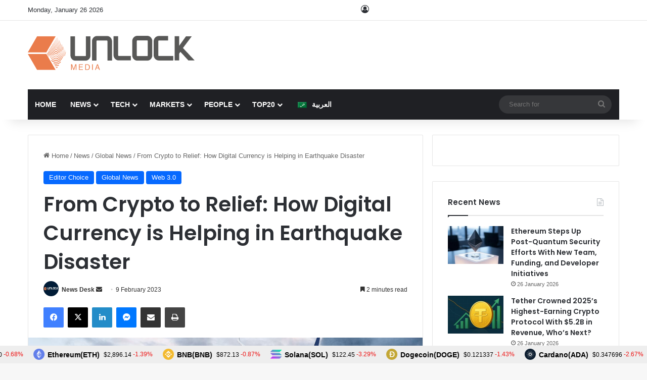

--- FILE ---
content_type: text/html; charset=utf-8
request_url: https://www.google.com/recaptcha/api2/anchor?ar=1&k=6Lexo0EcAAAAAGhgIluKcq3anzVxvppbPEHWlX_m&co=aHR0cHM6Ly93d3cudW5sb2NrLWJjLmNvbTo0NDM.&hl=en&v=PoyoqOPhxBO7pBk68S4YbpHZ&size=invisible&anchor-ms=20000&execute-ms=30000&cb=oheuziqjcx3t
body_size: 48669
content:
<!DOCTYPE HTML><html dir="ltr" lang="en"><head><meta http-equiv="Content-Type" content="text/html; charset=UTF-8">
<meta http-equiv="X-UA-Compatible" content="IE=edge">
<title>reCAPTCHA</title>
<style type="text/css">
/* cyrillic-ext */
@font-face {
  font-family: 'Roboto';
  font-style: normal;
  font-weight: 400;
  font-stretch: 100%;
  src: url(//fonts.gstatic.com/s/roboto/v48/KFO7CnqEu92Fr1ME7kSn66aGLdTylUAMa3GUBHMdazTgWw.woff2) format('woff2');
  unicode-range: U+0460-052F, U+1C80-1C8A, U+20B4, U+2DE0-2DFF, U+A640-A69F, U+FE2E-FE2F;
}
/* cyrillic */
@font-face {
  font-family: 'Roboto';
  font-style: normal;
  font-weight: 400;
  font-stretch: 100%;
  src: url(//fonts.gstatic.com/s/roboto/v48/KFO7CnqEu92Fr1ME7kSn66aGLdTylUAMa3iUBHMdazTgWw.woff2) format('woff2');
  unicode-range: U+0301, U+0400-045F, U+0490-0491, U+04B0-04B1, U+2116;
}
/* greek-ext */
@font-face {
  font-family: 'Roboto';
  font-style: normal;
  font-weight: 400;
  font-stretch: 100%;
  src: url(//fonts.gstatic.com/s/roboto/v48/KFO7CnqEu92Fr1ME7kSn66aGLdTylUAMa3CUBHMdazTgWw.woff2) format('woff2');
  unicode-range: U+1F00-1FFF;
}
/* greek */
@font-face {
  font-family: 'Roboto';
  font-style: normal;
  font-weight: 400;
  font-stretch: 100%;
  src: url(//fonts.gstatic.com/s/roboto/v48/KFO7CnqEu92Fr1ME7kSn66aGLdTylUAMa3-UBHMdazTgWw.woff2) format('woff2');
  unicode-range: U+0370-0377, U+037A-037F, U+0384-038A, U+038C, U+038E-03A1, U+03A3-03FF;
}
/* math */
@font-face {
  font-family: 'Roboto';
  font-style: normal;
  font-weight: 400;
  font-stretch: 100%;
  src: url(//fonts.gstatic.com/s/roboto/v48/KFO7CnqEu92Fr1ME7kSn66aGLdTylUAMawCUBHMdazTgWw.woff2) format('woff2');
  unicode-range: U+0302-0303, U+0305, U+0307-0308, U+0310, U+0312, U+0315, U+031A, U+0326-0327, U+032C, U+032F-0330, U+0332-0333, U+0338, U+033A, U+0346, U+034D, U+0391-03A1, U+03A3-03A9, U+03B1-03C9, U+03D1, U+03D5-03D6, U+03F0-03F1, U+03F4-03F5, U+2016-2017, U+2034-2038, U+203C, U+2040, U+2043, U+2047, U+2050, U+2057, U+205F, U+2070-2071, U+2074-208E, U+2090-209C, U+20D0-20DC, U+20E1, U+20E5-20EF, U+2100-2112, U+2114-2115, U+2117-2121, U+2123-214F, U+2190, U+2192, U+2194-21AE, U+21B0-21E5, U+21F1-21F2, U+21F4-2211, U+2213-2214, U+2216-22FF, U+2308-230B, U+2310, U+2319, U+231C-2321, U+2336-237A, U+237C, U+2395, U+239B-23B7, U+23D0, U+23DC-23E1, U+2474-2475, U+25AF, U+25B3, U+25B7, U+25BD, U+25C1, U+25CA, U+25CC, U+25FB, U+266D-266F, U+27C0-27FF, U+2900-2AFF, U+2B0E-2B11, U+2B30-2B4C, U+2BFE, U+3030, U+FF5B, U+FF5D, U+1D400-1D7FF, U+1EE00-1EEFF;
}
/* symbols */
@font-face {
  font-family: 'Roboto';
  font-style: normal;
  font-weight: 400;
  font-stretch: 100%;
  src: url(//fonts.gstatic.com/s/roboto/v48/KFO7CnqEu92Fr1ME7kSn66aGLdTylUAMaxKUBHMdazTgWw.woff2) format('woff2');
  unicode-range: U+0001-000C, U+000E-001F, U+007F-009F, U+20DD-20E0, U+20E2-20E4, U+2150-218F, U+2190, U+2192, U+2194-2199, U+21AF, U+21E6-21F0, U+21F3, U+2218-2219, U+2299, U+22C4-22C6, U+2300-243F, U+2440-244A, U+2460-24FF, U+25A0-27BF, U+2800-28FF, U+2921-2922, U+2981, U+29BF, U+29EB, U+2B00-2BFF, U+4DC0-4DFF, U+FFF9-FFFB, U+10140-1018E, U+10190-1019C, U+101A0, U+101D0-101FD, U+102E0-102FB, U+10E60-10E7E, U+1D2C0-1D2D3, U+1D2E0-1D37F, U+1F000-1F0FF, U+1F100-1F1AD, U+1F1E6-1F1FF, U+1F30D-1F30F, U+1F315, U+1F31C, U+1F31E, U+1F320-1F32C, U+1F336, U+1F378, U+1F37D, U+1F382, U+1F393-1F39F, U+1F3A7-1F3A8, U+1F3AC-1F3AF, U+1F3C2, U+1F3C4-1F3C6, U+1F3CA-1F3CE, U+1F3D4-1F3E0, U+1F3ED, U+1F3F1-1F3F3, U+1F3F5-1F3F7, U+1F408, U+1F415, U+1F41F, U+1F426, U+1F43F, U+1F441-1F442, U+1F444, U+1F446-1F449, U+1F44C-1F44E, U+1F453, U+1F46A, U+1F47D, U+1F4A3, U+1F4B0, U+1F4B3, U+1F4B9, U+1F4BB, U+1F4BF, U+1F4C8-1F4CB, U+1F4D6, U+1F4DA, U+1F4DF, U+1F4E3-1F4E6, U+1F4EA-1F4ED, U+1F4F7, U+1F4F9-1F4FB, U+1F4FD-1F4FE, U+1F503, U+1F507-1F50B, U+1F50D, U+1F512-1F513, U+1F53E-1F54A, U+1F54F-1F5FA, U+1F610, U+1F650-1F67F, U+1F687, U+1F68D, U+1F691, U+1F694, U+1F698, U+1F6AD, U+1F6B2, U+1F6B9-1F6BA, U+1F6BC, U+1F6C6-1F6CF, U+1F6D3-1F6D7, U+1F6E0-1F6EA, U+1F6F0-1F6F3, U+1F6F7-1F6FC, U+1F700-1F7FF, U+1F800-1F80B, U+1F810-1F847, U+1F850-1F859, U+1F860-1F887, U+1F890-1F8AD, U+1F8B0-1F8BB, U+1F8C0-1F8C1, U+1F900-1F90B, U+1F93B, U+1F946, U+1F984, U+1F996, U+1F9E9, U+1FA00-1FA6F, U+1FA70-1FA7C, U+1FA80-1FA89, U+1FA8F-1FAC6, U+1FACE-1FADC, U+1FADF-1FAE9, U+1FAF0-1FAF8, U+1FB00-1FBFF;
}
/* vietnamese */
@font-face {
  font-family: 'Roboto';
  font-style: normal;
  font-weight: 400;
  font-stretch: 100%;
  src: url(//fonts.gstatic.com/s/roboto/v48/KFO7CnqEu92Fr1ME7kSn66aGLdTylUAMa3OUBHMdazTgWw.woff2) format('woff2');
  unicode-range: U+0102-0103, U+0110-0111, U+0128-0129, U+0168-0169, U+01A0-01A1, U+01AF-01B0, U+0300-0301, U+0303-0304, U+0308-0309, U+0323, U+0329, U+1EA0-1EF9, U+20AB;
}
/* latin-ext */
@font-face {
  font-family: 'Roboto';
  font-style: normal;
  font-weight: 400;
  font-stretch: 100%;
  src: url(//fonts.gstatic.com/s/roboto/v48/KFO7CnqEu92Fr1ME7kSn66aGLdTylUAMa3KUBHMdazTgWw.woff2) format('woff2');
  unicode-range: U+0100-02BA, U+02BD-02C5, U+02C7-02CC, U+02CE-02D7, U+02DD-02FF, U+0304, U+0308, U+0329, U+1D00-1DBF, U+1E00-1E9F, U+1EF2-1EFF, U+2020, U+20A0-20AB, U+20AD-20C0, U+2113, U+2C60-2C7F, U+A720-A7FF;
}
/* latin */
@font-face {
  font-family: 'Roboto';
  font-style: normal;
  font-weight: 400;
  font-stretch: 100%;
  src: url(//fonts.gstatic.com/s/roboto/v48/KFO7CnqEu92Fr1ME7kSn66aGLdTylUAMa3yUBHMdazQ.woff2) format('woff2');
  unicode-range: U+0000-00FF, U+0131, U+0152-0153, U+02BB-02BC, U+02C6, U+02DA, U+02DC, U+0304, U+0308, U+0329, U+2000-206F, U+20AC, U+2122, U+2191, U+2193, U+2212, U+2215, U+FEFF, U+FFFD;
}
/* cyrillic-ext */
@font-face {
  font-family: 'Roboto';
  font-style: normal;
  font-weight: 500;
  font-stretch: 100%;
  src: url(//fonts.gstatic.com/s/roboto/v48/KFO7CnqEu92Fr1ME7kSn66aGLdTylUAMa3GUBHMdazTgWw.woff2) format('woff2');
  unicode-range: U+0460-052F, U+1C80-1C8A, U+20B4, U+2DE0-2DFF, U+A640-A69F, U+FE2E-FE2F;
}
/* cyrillic */
@font-face {
  font-family: 'Roboto';
  font-style: normal;
  font-weight: 500;
  font-stretch: 100%;
  src: url(//fonts.gstatic.com/s/roboto/v48/KFO7CnqEu92Fr1ME7kSn66aGLdTylUAMa3iUBHMdazTgWw.woff2) format('woff2');
  unicode-range: U+0301, U+0400-045F, U+0490-0491, U+04B0-04B1, U+2116;
}
/* greek-ext */
@font-face {
  font-family: 'Roboto';
  font-style: normal;
  font-weight: 500;
  font-stretch: 100%;
  src: url(//fonts.gstatic.com/s/roboto/v48/KFO7CnqEu92Fr1ME7kSn66aGLdTylUAMa3CUBHMdazTgWw.woff2) format('woff2');
  unicode-range: U+1F00-1FFF;
}
/* greek */
@font-face {
  font-family: 'Roboto';
  font-style: normal;
  font-weight: 500;
  font-stretch: 100%;
  src: url(//fonts.gstatic.com/s/roboto/v48/KFO7CnqEu92Fr1ME7kSn66aGLdTylUAMa3-UBHMdazTgWw.woff2) format('woff2');
  unicode-range: U+0370-0377, U+037A-037F, U+0384-038A, U+038C, U+038E-03A1, U+03A3-03FF;
}
/* math */
@font-face {
  font-family: 'Roboto';
  font-style: normal;
  font-weight: 500;
  font-stretch: 100%;
  src: url(//fonts.gstatic.com/s/roboto/v48/KFO7CnqEu92Fr1ME7kSn66aGLdTylUAMawCUBHMdazTgWw.woff2) format('woff2');
  unicode-range: U+0302-0303, U+0305, U+0307-0308, U+0310, U+0312, U+0315, U+031A, U+0326-0327, U+032C, U+032F-0330, U+0332-0333, U+0338, U+033A, U+0346, U+034D, U+0391-03A1, U+03A3-03A9, U+03B1-03C9, U+03D1, U+03D5-03D6, U+03F0-03F1, U+03F4-03F5, U+2016-2017, U+2034-2038, U+203C, U+2040, U+2043, U+2047, U+2050, U+2057, U+205F, U+2070-2071, U+2074-208E, U+2090-209C, U+20D0-20DC, U+20E1, U+20E5-20EF, U+2100-2112, U+2114-2115, U+2117-2121, U+2123-214F, U+2190, U+2192, U+2194-21AE, U+21B0-21E5, U+21F1-21F2, U+21F4-2211, U+2213-2214, U+2216-22FF, U+2308-230B, U+2310, U+2319, U+231C-2321, U+2336-237A, U+237C, U+2395, U+239B-23B7, U+23D0, U+23DC-23E1, U+2474-2475, U+25AF, U+25B3, U+25B7, U+25BD, U+25C1, U+25CA, U+25CC, U+25FB, U+266D-266F, U+27C0-27FF, U+2900-2AFF, U+2B0E-2B11, U+2B30-2B4C, U+2BFE, U+3030, U+FF5B, U+FF5D, U+1D400-1D7FF, U+1EE00-1EEFF;
}
/* symbols */
@font-face {
  font-family: 'Roboto';
  font-style: normal;
  font-weight: 500;
  font-stretch: 100%;
  src: url(//fonts.gstatic.com/s/roboto/v48/KFO7CnqEu92Fr1ME7kSn66aGLdTylUAMaxKUBHMdazTgWw.woff2) format('woff2');
  unicode-range: U+0001-000C, U+000E-001F, U+007F-009F, U+20DD-20E0, U+20E2-20E4, U+2150-218F, U+2190, U+2192, U+2194-2199, U+21AF, U+21E6-21F0, U+21F3, U+2218-2219, U+2299, U+22C4-22C6, U+2300-243F, U+2440-244A, U+2460-24FF, U+25A0-27BF, U+2800-28FF, U+2921-2922, U+2981, U+29BF, U+29EB, U+2B00-2BFF, U+4DC0-4DFF, U+FFF9-FFFB, U+10140-1018E, U+10190-1019C, U+101A0, U+101D0-101FD, U+102E0-102FB, U+10E60-10E7E, U+1D2C0-1D2D3, U+1D2E0-1D37F, U+1F000-1F0FF, U+1F100-1F1AD, U+1F1E6-1F1FF, U+1F30D-1F30F, U+1F315, U+1F31C, U+1F31E, U+1F320-1F32C, U+1F336, U+1F378, U+1F37D, U+1F382, U+1F393-1F39F, U+1F3A7-1F3A8, U+1F3AC-1F3AF, U+1F3C2, U+1F3C4-1F3C6, U+1F3CA-1F3CE, U+1F3D4-1F3E0, U+1F3ED, U+1F3F1-1F3F3, U+1F3F5-1F3F7, U+1F408, U+1F415, U+1F41F, U+1F426, U+1F43F, U+1F441-1F442, U+1F444, U+1F446-1F449, U+1F44C-1F44E, U+1F453, U+1F46A, U+1F47D, U+1F4A3, U+1F4B0, U+1F4B3, U+1F4B9, U+1F4BB, U+1F4BF, U+1F4C8-1F4CB, U+1F4D6, U+1F4DA, U+1F4DF, U+1F4E3-1F4E6, U+1F4EA-1F4ED, U+1F4F7, U+1F4F9-1F4FB, U+1F4FD-1F4FE, U+1F503, U+1F507-1F50B, U+1F50D, U+1F512-1F513, U+1F53E-1F54A, U+1F54F-1F5FA, U+1F610, U+1F650-1F67F, U+1F687, U+1F68D, U+1F691, U+1F694, U+1F698, U+1F6AD, U+1F6B2, U+1F6B9-1F6BA, U+1F6BC, U+1F6C6-1F6CF, U+1F6D3-1F6D7, U+1F6E0-1F6EA, U+1F6F0-1F6F3, U+1F6F7-1F6FC, U+1F700-1F7FF, U+1F800-1F80B, U+1F810-1F847, U+1F850-1F859, U+1F860-1F887, U+1F890-1F8AD, U+1F8B0-1F8BB, U+1F8C0-1F8C1, U+1F900-1F90B, U+1F93B, U+1F946, U+1F984, U+1F996, U+1F9E9, U+1FA00-1FA6F, U+1FA70-1FA7C, U+1FA80-1FA89, U+1FA8F-1FAC6, U+1FACE-1FADC, U+1FADF-1FAE9, U+1FAF0-1FAF8, U+1FB00-1FBFF;
}
/* vietnamese */
@font-face {
  font-family: 'Roboto';
  font-style: normal;
  font-weight: 500;
  font-stretch: 100%;
  src: url(//fonts.gstatic.com/s/roboto/v48/KFO7CnqEu92Fr1ME7kSn66aGLdTylUAMa3OUBHMdazTgWw.woff2) format('woff2');
  unicode-range: U+0102-0103, U+0110-0111, U+0128-0129, U+0168-0169, U+01A0-01A1, U+01AF-01B0, U+0300-0301, U+0303-0304, U+0308-0309, U+0323, U+0329, U+1EA0-1EF9, U+20AB;
}
/* latin-ext */
@font-face {
  font-family: 'Roboto';
  font-style: normal;
  font-weight: 500;
  font-stretch: 100%;
  src: url(//fonts.gstatic.com/s/roboto/v48/KFO7CnqEu92Fr1ME7kSn66aGLdTylUAMa3KUBHMdazTgWw.woff2) format('woff2');
  unicode-range: U+0100-02BA, U+02BD-02C5, U+02C7-02CC, U+02CE-02D7, U+02DD-02FF, U+0304, U+0308, U+0329, U+1D00-1DBF, U+1E00-1E9F, U+1EF2-1EFF, U+2020, U+20A0-20AB, U+20AD-20C0, U+2113, U+2C60-2C7F, U+A720-A7FF;
}
/* latin */
@font-face {
  font-family: 'Roboto';
  font-style: normal;
  font-weight: 500;
  font-stretch: 100%;
  src: url(//fonts.gstatic.com/s/roboto/v48/KFO7CnqEu92Fr1ME7kSn66aGLdTylUAMa3yUBHMdazQ.woff2) format('woff2');
  unicode-range: U+0000-00FF, U+0131, U+0152-0153, U+02BB-02BC, U+02C6, U+02DA, U+02DC, U+0304, U+0308, U+0329, U+2000-206F, U+20AC, U+2122, U+2191, U+2193, U+2212, U+2215, U+FEFF, U+FFFD;
}
/* cyrillic-ext */
@font-face {
  font-family: 'Roboto';
  font-style: normal;
  font-weight: 900;
  font-stretch: 100%;
  src: url(//fonts.gstatic.com/s/roboto/v48/KFO7CnqEu92Fr1ME7kSn66aGLdTylUAMa3GUBHMdazTgWw.woff2) format('woff2');
  unicode-range: U+0460-052F, U+1C80-1C8A, U+20B4, U+2DE0-2DFF, U+A640-A69F, U+FE2E-FE2F;
}
/* cyrillic */
@font-face {
  font-family: 'Roboto';
  font-style: normal;
  font-weight: 900;
  font-stretch: 100%;
  src: url(//fonts.gstatic.com/s/roboto/v48/KFO7CnqEu92Fr1ME7kSn66aGLdTylUAMa3iUBHMdazTgWw.woff2) format('woff2');
  unicode-range: U+0301, U+0400-045F, U+0490-0491, U+04B0-04B1, U+2116;
}
/* greek-ext */
@font-face {
  font-family: 'Roboto';
  font-style: normal;
  font-weight: 900;
  font-stretch: 100%;
  src: url(//fonts.gstatic.com/s/roboto/v48/KFO7CnqEu92Fr1ME7kSn66aGLdTylUAMa3CUBHMdazTgWw.woff2) format('woff2');
  unicode-range: U+1F00-1FFF;
}
/* greek */
@font-face {
  font-family: 'Roboto';
  font-style: normal;
  font-weight: 900;
  font-stretch: 100%;
  src: url(//fonts.gstatic.com/s/roboto/v48/KFO7CnqEu92Fr1ME7kSn66aGLdTylUAMa3-UBHMdazTgWw.woff2) format('woff2');
  unicode-range: U+0370-0377, U+037A-037F, U+0384-038A, U+038C, U+038E-03A1, U+03A3-03FF;
}
/* math */
@font-face {
  font-family: 'Roboto';
  font-style: normal;
  font-weight: 900;
  font-stretch: 100%;
  src: url(//fonts.gstatic.com/s/roboto/v48/KFO7CnqEu92Fr1ME7kSn66aGLdTylUAMawCUBHMdazTgWw.woff2) format('woff2');
  unicode-range: U+0302-0303, U+0305, U+0307-0308, U+0310, U+0312, U+0315, U+031A, U+0326-0327, U+032C, U+032F-0330, U+0332-0333, U+0338, U+033A, U+0346, U+034D, U+0391-03A1, U+03A3-03A9, U+03B1-03C9, U+03D1, U+03D5-03D6, U+03F0-03F1, U+03F4-03F5, U+2016-2017, U+2034-2038, U+203C, U+2040, U+2043, U+2047, U+2050, U+2057, U+205F, U+2070-2071, U+2074-208E, U+2090-209C, U+20D0-20DC, U+20E1, U+20E5-20EF, U+2100-2112, U+2114-2115, U+2117-2121, U+2123-214F, U+2190, U+2192, U+2194-21AE, U+21B0-21E5, U+21F1-21F2, U+21F4-2211, U+2213-2214, U+2216-22FF, U+2308-230B, U+2310, U+2319, U+231C-2321, U+2336-237A, U+237C, U+2395, U+239B-23B7, U+23D0, U+23DC-23E1, U+2474-2475, U+25AF, U+25B3, U+25B7, U+25BD, U+25C1, U+25CA, U+25CC, U+25FB, U+266D-266F, U+27C0-27FF, U+2900-2AFF, U+2B0E-2B11, U+2B30-2B4C, U+2BFE, U+3030, U+FF5B, U+FF5D, U+1D400-1D7FF, U+1EE00-1EEFF;
}
/* symbols */
@font-face {
  font-family: 'Roboto';
  font-style: normal;
  font-weight: 900;
  font-stretch: 100%;
  src: url(//fonts.gstatic.com/s/roboto/v48/KFO7CnqEu92Fr1ME7kSn66aGLdTylUAMaxKUBHMdazTgWw.woff2) format('woff2');
  unicode-range: U+0001-000C, U+000E-001F, U+007F-009F, U+20DD-20E0, U+20E2-20E4, U+2150-218F, U+2190, U+2192, U+2194-2199, U+21AF, U+21E6-21F0, U+21F3, U+2218-2219, U+2299, U+22C4-22C6, U+2300-243F, U+2440-244A, U+2460-24FF, U+25A0-27BF, U+2800-28FF, U+2921-2922, U+2981, U+29BF, U+29EB, U+2B00-2BFF, U+4DC0-4DFF, U+FFF9-FFFB, U+10140-1018E, U+10190-1019C, U+101A0, U+101D0-101FD, U+102E0-102FB, U+10E60-10E7E, U+1D2C0-1D2D3, U+1D2E0-1D37F, U+1F000-1F0FF, U+1F100-1F1AD, U+1F1E6-1F1FF, U+1F30D-1F30F, U+1F315, U+1F31C, U+1F31E, U+1F320-1F32C, U+1F336, U+1F378, U+1F37D, U+1F382, U+1F393-1F39F, U+1F3A7-1F3A8, U+1F3AC-1F3AF, U+1F3C2, U+1F3C4-1F3C6, U+1F3CA-1F3CE, U+1F3D4-1F3E0, U+1F3ED, U+1F3F1-1F3F3, U+1F3F5-1F3F7, U+1F408, U+1F415, U+1F41F, U+1F426, U+1F43F, U+1F441-1F442, U+1F444, U+1F446-1F449, U+1F44C-1F44E, U+1F453, U+1F46A, U+1F47D, U+1F4A3, U+1F4B0, U+1F4B3, U+1F4B9, U+1F4BB, U+1F4BF, U+1F4C8-1F4CB, U+1F4D6, U+1F4DA, U+1F4DF, U+1F4E3-1F4E6, U+1F4EA-1F4ED, U+1F4F7, U+1F4F9-1F4FB, U+1F4FD-1F4FE, U+1F503, U+1F507-1F50B, U+1F50D, U+1F512-1F513, U+1F53E-1F54A, U+1F54F-1F5FA, U+1F610, U+1F650-1F67F, U+1F687, U+1F68D, U+1F691, U+1F694, U+1F698, U+1F6AD, U+1F6B2, U+1F6B9-1F6BA, U+1F6BC, U+1F6C6-1F6CF, U+1F6D3-1F6D7, U+1F6E0-1F6EA, U+1F6F0-1F6F3, U+1F6F7-1F6FC, U+1F700-1F7FF, U+1F800-1F80B, U+1F810-1F847, U+1F850-1F859, U+1F860-1F887, U+1F890-1F8AD, U+1F8B0-1F8BB, U+1F8C0-1F8C1, U+1F900-1F90B, U+1F93B, U+1F946, U+1F984, U+1F996, U+1F9E9, U+1FA00-1FA6F, U+1FA70-1FA7C, U+1FA80-1FA89, U+1FA8F-1FAC6, U+1FACE-1FADC, U+1FADF-1FAE9, U+1FAF0-1FAF8, U+1FB00-1FBFF;
}
/* vietnamese */
@font-face {
  font-family: 'Roboto';
  font-style: normal;
  font-weight: 900;
  font-stretch: 100%;
  src: url(//fonts.gstatic.com/s/roboto/v48/KFO7CnqEu92Fr1ME7kSn66aGLdTylUAMa3OUBHMdazTgWw.woff2) format('woff2');
  unicode-range: U+0102-0103, U+0110-0111, U+0128-0129, U+0168-0169, U+01A0-01A1, U+01AF-01B0, U+0300-0301, U+0303-0304, U+0308-0309, U+0323, U+0329, U+1EA0-1EF9, U+20AB;
}
/* latin-ext */
@font-face {
  font-family: 'Roboto';
  font-style: normal;
  font-weight: 900;
  font-stretch: 100%;
  src: url(//fonts.gstatic.com/s/roboto/v48/KFO7CnqEu92Fr1ME7kSn66aGLdTylUAMa3KUBHMdazTgWw.woff2) format('woff2');
  unicode-range: U+0100-02BA, U+02BD-02C5, U+02C7-02CC, U+02CE-02D7, U+02DD-02FF, U+0304, U+0308, U+0329, U+1D00-1DBF, U+1E00-1E9F, U+1EF2-1EFF, U+2020, U+20A0-20AB, U+20AD-20C0, U+2113, U+2C60-2C7F, U+A720-A7FF;
}
/* latin */
@font-face {
  font-family: 'Roboto';
  font-style: normal;
  font-weight: 900;
  font-stretch: 100%;
  src: url(//fonts.gstatic.com/s/roboto/v48/KFO7CnqEu92Fr1ME7kSn66aGLdTylUAMa3yUBHMdazQ.woff2) format('woff2');
  unicode-range: U+0000-00FF, U+0131, U+0152-0153, U+02BB-02BC, U+02C6, U+02DA, U+02DC, U+0304, U+0308, U+0329, U+2000-206F, U+20AC, U+2122, U+2191, U+2193, U+2212, U+2215, U+FEFF, U+FFFD;
}

</style>
<link rel="stylesheet" type="text/css" href="https://www.gstatic.com/recaptcha/releases/PoyoqOPhxBO7pBk68S4YbpHZ/styles__ltr.css">
<script nonce="x1Zdu0paacZyvjV2LcFc9w" type="text/javascript">window['__recaptcha_api'] = 'https://www.google.com/recaptcha/api2/';</script>
<script type="text/javascript" src="https://www.gstatic.com/recaptcha/releases/PoyoqOPhxBO7pBk68S4YbpHZ/recaptcha__en.js" nonce="x1Zdu0paacZyvjV2LcFc9w">
      
    </script></head>
<body><div id="rc-anchor-alert" class="rc-anchor-alert"></div>
<input type="hidden" id="recaptcha-token" value="[base64]">
<script type="text/javascript" nonce="x1Zdu0paacZyvjV2LcFc9w">
      recaptcha.anchor.Main.init("[\x22ainput\x22,[\x22bgdata\x22,\x22\x22,\[base64]/[base64]/[base64]/[base64]/[base64]/[base64]/KGcoTywyNTMsTy5PKSxVRyhPLEMpKTpnKE8sMjUzLEMpLE8pKSxsKSksTykpfSxieT1mdW5jdGlvbihDLE8sdSxsKXtmb3IobD0odT1SKEMpLDApO08+MDtPLS0pbD1sPDw4fFooQyk7ZyhDLHUsbCl9LFVHPWZ1bmN0aW9uKEMsTyl7Qy5pLmxlbmd0aD4xMDQ/[base64]/[base64]/[base64]/[base64]/[base64]/[base64]/[base64]\\u003d\x22,\[base64]\\u003d\\u003d\x22,\x22wrN4H8Khwp/CrhMcXsO/w7EzwrjDnQbCmsOlF8KlE8OcE0/DsTjCssOKw7zCtBQwecOew5LCl8O2LU/DusOrwq8pwpjDlsOsOMOSw6jCmMKXwqXCrMOrw6TCq8OHXMOow6/[base64]/w63CkcOGwr1Nfn8Uw5srJhLDiVA1a3EUw7Ncw4cvDMK2MMKFL3jCvcKee8OVDMK5SmjDiXNFLRYzwr9MwqIFM0cuNF0Cw6vCisOHK8OAw67DjsOLfsKWwp7CiTwLeMK8wrQ6wpFsZnvDrWLCh8K/[base64]/CiMKOYnUCwqpzC8OrL20TDsKzM8O1w5LDt8Kmw4HCusOyF8KQYQJBw6jCgMKjw6hswqnDrXLCgsOuwqHCt1nCpi7DtFwIw6/Cr0V8w5nCsRzDqlJ7wqfDsVPDnMOYbV/CncO3wo5Za8K5HmArEsKUw759w53DtMKzw5jCgS4Rb8O0w7HDhcKJwqx3wqoxVMKFSVXDr1LDgsKXwp/Cv8KAwpZVwp3DsG/CsB7CmMK+w5BebnFIVWHCln7CuDnCscKpwr3DucORDsOaVMOzwpkqO8KLwoBPw7FlwpBjwqh6K8OOw5DCkjHCo8KXcWc/H8KFwobDmQdNwpNWccKTEsOLVSzCkVlMMEPCvx5/w4Y/e8KuA8Kow4zDqX3CoCjDpMKrTMO1wrDCtW3CkkzCoG7CtypKAsKMwr/CjBUFwqFPw5LCh0dQIXYqFDsBwpzDszXDr8OHWjLCqcOeSCZ8wqItwohKwp9wwpfDrEwZw4bDrgHCj8ObNFvCoCgTwqjChA0LJ1TCggEwYMO5QkbCkEwRw4rDusKTwrIDZWnCgUMbAMKwC8O/wrnDiBTCqG/Dr8O4VMK2w6TChcOrw5xvBQ/DkcKOWsKxw5RlNMONw54WwqrCi8K4KsKPw5U3w7Elb8OXTlDCo8O9wqVTw5zCmcKew6nDl8OMORXDjsKpBQvCtWzCg1bChMKSw7UyasOkVnhPIxl4N39rwoTClAc9w4HDi0zDqMO6wqsyw7/Cs1s5HC3CvWkqEWDDqBAVw7gpPT3Cg8ODwrvCjTp9w6tmw6bCg8KNw4fDtlfCssOkwo8twp7DuMOGSMKRFiM4w5puFcKYQ8K5awxlQMKcwr/[base64]/eMOdw4XDlxdWw601w5A1w45zwq10w6xQwo0/wqzChzXCpAPCsAbCqGFewrBRZMOuwoBoJQkHKRg0w7tVwrYzwoTCuXFtX8KQWcKyeMO3w4DDqiZGJcO9wpPCjsKKw7zCo8KFw43DlVR2wqYSDiPClsKNwrRvMcKST0NnwoI9acO0wrfCsX1TwofCqGLDuMO4w6wQDC/[base64]/DvsO+wr9vGMO6CHYMOcOJDFXDuE4Qa8ORDcKlwohBN8OSwpfCqjILGHUuw7oJwrvDv8O5wp/[base64]/w5Exw5xVwo3Cq8OjX8KERcO6UEsDwrTDrsK2w5TCncO/wp9Sw43CucO5ZQYEH8KwHMOvEWMCworDtcOXJMOFaRouw4fCnX7Co2JUD8K+dRxpwqbCr8Kuw4zDuBVbwrEJwoLDslLCug3ChMOkwrvCuShpZ8K5wqvCtQ/[base64]/ajfCjVNDTsK/wq3CiwTCuUBZRn3DssOLRnHCpibCgMOpEzANFmfDixfCl8KQXgXDtk/DosOVVsOEw4U5w7zDnMOOwq1+w6zDsy1GwrvCoDTCjgDDt8O4w6ooWQ7Cv8K6w7HCoRnCscKDLcObw4oPMsOwRHbCuMOXw4/Dq3zDphl/wrlRT1U4bhICwr8Sw5TCqHNoQMKxw6pfLMKkw6fCtcOdwoLDnzpLwo4kw6Uiw4tMc2fDvCtIfMKcwqjDvFDDqAtGU3nCo8OaScOww6/DvF7Cllt0w4c7wr/CnBHDjCPDh8KFI8OAwopuJnrCuMKxH8KDSMOVRMOEZMKpF8Ktw5/Ds3pAw4xPeGYkwop0w4IfN3grBcKOHcK2w5PDgcKqL1XCthRwfj3DqxXCsFTDvcK5YcKWC0zDnQFgcMK7wpnDocK9w680SH1ewpsSVQ/[base64]/Dkj3Ct8O9fHDCoSjCvcOwEBFyZhoNXMKFw69ZwplJAxHDkXBhw4fCojlUwqDClBzDgsOmIAphwr40fSshw4JSN8OWNMKIwrxwLsOERz/Ck0kNbzHDtsKXB8KIbQkXCgTCrMOZcWvDqV7CnHXDsH84woHDosOXVsOZw7zDvMKyw4nDsEgqw5nCjCTDkCvCgUdfw7I/w67DjMORwrDCscOnZsK6w5zDv8OcwqPDvX5rbDDCtcKKF8KXwqt0J1p/wq4QOVbDkcKfw5PDl8OSMUHCuznDkl3CucOnwq5adyHDg8OTw49Xw4bDlFsnMcKBw54VMwTDkX9FwpLCgMOFJ8OSFcKbw4AURsOvw7/DocO9w5xmSsK7wpHDgD5KacKrwp3DhXzCtMKNBn13dcO9PMK+w7NXO8KOw4APbHgaw5s2woZhw6PCmBvDrsK3L3EAwqkFw64dwqQyw6RHEsKcUMKsbcOgwowHw5gDw67Dn350wo1zwq3CuD7DnWIEWklrw4VtbMKIwr/Cv8OGwr3DocK5w7JjwoNrw65zw4w4w6/[base64]/DjFlgZMK8UlzDqMKvXjjCtSzDvsK2IsOewol8QjvCsQnDuS17wpbDg0DDs8OMwqkoPwp0SChYNSdJAcOMwpEFIXfDlcOlw43DjcOBw47DlmTDrsKrwrHDs8O4w5E/[base64]/[base64]/w5TCgsOQTcOGw6QWwpwSQyMkTcKGZsKGw5TDksK/CcKKwrcpwo7DuAnDq8OpwonDoV8NwqY6w5rDt8O2CWMKFcOsE8KmbcOxwpJiw4kDAgvDui4EfsKlwocxwrTDjRXChlHDvDTCr8KIwqvDlMO+TykbScOww6/DqMOSw7HCq8OcLmbClmHDn8OuY8Kuw55/wp3CgsOCwo5tw5dQe24pw5zCusOrIMOuw6htwpfDmVHCszDCtcOOw6PDhcO0ZMK6wpYtwqvCucOcwq9uwpPDiBLDvQrDgnEYw67ComXCsyRORcKwSsOdw7NDw4jChsOvSsOgMVFrRMOXw4vDscKlw7LDncKbw4zCo8OVIcKLQzzDk1fDrcO+w6vCssOCw5XCisKBIMO/w4EZW2RhGG/DiMO7O8Ogw6tzwrwmw7XDg8Kcw4NQwr7Cl8K5RcKew7tww6o8HsOhUwHCllzCmmd5w63CocK8CT7Cik01L23ChsK0Y8OVwplpw4DDrMOpPBNQJcKbCWpzRMOASH/DvHxtw4fDsTdswoLCpDjCvyUDw6ABwrTDm8O3wozClxR6dcOPVMKKayddajvDggnCjcKWwoDCvhVNw5PCicKQXMKAOsKMd8OAwq/ChTrCi8O0w6tewpxiwr3CqnjCqC0USMKyw4PCsMOVwoMzScK6wpbCkcOTahPCqxjCqBLDh2tScHPDpsOVw5NoImTDmU51N356wo5qw7PCrhZyMMK5w6N/[base64]/Dsj/DgMOoQ2nCkQVGw79gw7jCisOpOkhywqoiw4XCuGfDiHfDng3DusODcxnDqU0MPWMDw6R4w5DCocO4fgxywpo2c0YqOUtOMGbDhcOgwr/[base64]/[base64]/Q8KDLWvDj8KMw7M/wq/CvsKHTsObwqhHacKlLcOZw4E9w7gAw5/Cl8Opwosbw4rCkMOawqnDucKvRsO3w7Y1EkpyDMO6U2XDpD/[base64]/dhvDtsKwwooQwofDlT5DwpLDtxYoD8KFVMOjT3bClDTDj8K4HsKAwofDhsOYBsO6EMK/Lispw6xqwrPCrCVKRMO1wq4wwqfCvcK5ORXDpMKWwpl8G3rCvQd1wobDmV/DtsOdJMOdf8OGL8OLGCDCgkp6CMO0YsOLwp7CnkJVAsKewrZ0KF/[base64]/[base64]/SwXDncOGw5tgw4o5w7/[base64]/[base64]/[base64]/Cpn/CksOZwpDCoRPCuMO1woQGYcO1FD/CksKNP8KwaMK6wqnCvDHCicKdasKMJ2sqw7PCqMKlw5ASX8Kxw5nCuhvDlcKIM8Obw6dxw7HCocObwq3Cnx5Cw6s/w4rDn8OEJcK0w57Cu8K7aMO9bQ5zw4R8wpV/wpHDnibCiMOGL24Qw6zDt8O5CiBNw5/[base64]/wq/DicONeyU0TcK2w6fCoFdYYk5Ew5DDicKcw6MyYxXCl8Kdw6DDgcOtwpHDmRNCw5Q7w7bDv0jCr8O9emEWPTAUwrhdd8OqwohsJXDCsMKJwo/[base64]/DgQPCr8K7wq7DvsK+KRpDwoZUw5gNB8KkF8OEwrfCqkVpw53DpSJDw6/DmV/DumAiwpUMasOQTcKSw7g/LAzDuzAFcMOFA3fCisKYw4NHwpxgw7M8wpjDrsKLw5XDjn3Dv1l5LsOmVnZwbWDDl0Bzw73CtVfCg8KTLAV9wo45IXEDw4TCnMOUM3nCkWAHbMOFcsKxN8KoTsOcwp9lwrrCtCwqPnbDvUfDtXfDhj9GTcKSw5FrJ8OqFBwnwqrDocKFGVp2cMOCLsKEwo/CqyfDlAItB259wpPCgBXDmnXDn1ZWABdgw4nCvUHDg8Oxw7wKw5pScXlIw7AcV0FyN8OTw70dw44Dw4NLwobDhMK/w4vDsBTDlDzDvsKESGR/TVLCucKPw7zCnmHCoDUJenXDmcO9ScKvw7dqG8Odw4bDlMK0BsKNUsOhwqwQw75Kw5Zowo3ChRbCkRAfE8K/w791wq8nDE4YwokqwpbCv8Kmw5fDlhx8SMK8w6/Cj0N1wovDhcKuXcOwXFvCqj/DsgjCqcKUcnjDtMOpRsOUw4JYdjEycizDjMOGR2/Di0Q2ORRdJ3DClmHDpcOzF8O8OcOSS1LDlA3CpA/DhG5HwoENScOXSMONw6/CrXUTDVjCncKoEAlIw7R+wogNw5kaaA8AwrMlMXrDrA/Csx5TwqLClsOSwpRDw6/CscOfQlZpScKHLcKjwqpoVcK/[base64]/DrMOAwrJtwpzDucO3IxY1w43DnUAZYD/CpcOFOMKmESwie8KnMcKUc1gBw6UMLjLCjEjDsl3Cn8OdEsOXDcKOw6dnbVZqw7FfNMOxcA0DYjPCgcOww7ICP196wp5rwoXDmiTDiMO+w5fDu1Y4Ghc9X3YUw49Lwqhbw4VZAMOQQMOAV8KwQmBYMibCukMaYsOZRBwxw5TCtgVxwp/DmUnCsUnDisKRwrjDoMO6O8OOfcK3H13Dl1/ChcOLw5XDk8KBGQbCgsOyUsKgwrDDrznDoMKCTcKsGHdwb1skCMKCwo7CjVzCvsOgIMOVw67CpxDDpsO6wpMXwpkIwr01AcKIDgDDlsKqwrnCocOAw686w5kNPjvCh0sAYMKNw4LDrHnCncOCKsOnZcKew4clwr3Dng/DoXdWUsKjEMOuIXJcFMKaRMO+wrs5OsOMeHLDqsK/w6LDtMKcRXzDrmkgYsKEJXXDu8Ohw65bw5lNIzEHZMO+C8Ksw6DCucOhw4jCj8Omw7PCtmbCr8Kewq9ZOjzCqBLCncKXfsOYwr3DqX1fw4jDnjYMwpHDk1jDtDsjc8OtwpAuw4FVw5HCl8OUw4/[base64]/DqSYPw60BwobDg1jDrTbCtcOkw4XDrirDo8O0bh3DqDt6wrImOsOMO1LDjnfCgk5kG8OOMT7DtDFtw7/ChR9Iw67CoBXDp1piwppsRhckwoMwwrVnYAzDgn5rVcORw5UHwp/DrsKrHsOaXMKNw6LDvsKeQHJCw6bDl8KMw69ww5XCi1/[base64]/[base64]/CscOVw4tzDcKNw5A/UMOeGsOvw5PDtsKBw7bCp8OJw4ZXdsKnwq0yLXQhwofCs8OoPRwfWQ5nwqkswrRqZsKbe8KiwoxcIsKHw7IFw7l9wqjCt2EFw5t1w40TJFkUwq/DsUxnYsOEw5EQw68uw71bScOYw5XDmsKtw64TeMOzc17DiyvDtsOpwobDtQ/[base64]/DrsKmPsOeHwplKcOGGic6wrvDohwXWsK6wqANw73CnsK/[base64]/[base64]/w48LJcOKd2vDkHzDnMOIfcKsw7XDn8Kjwo45Hxcrw7wNaG/[base64]/DssOxNBTDgMOuwqTDnsOwHG0FTsKbw5s5wojCn1BldTdCwrouwpE9JG9wW8O9w6Y2c37CiF/CoggHw4nDvMOEw7sxw5TDuA4Mw6bDssKgQsOeD2E3cGcnw77Dkz/DmydddU3CoMO5WsONw7AOwpoEO8KAwp3CjAjDgQolw5UJQsKWbMO2w6jDlg95wqljSjzDnsKxw5bDkE3DrcOywqVXw64aGlHCkHU6TUHDlFnDoMKKI8O/[base64]/CkcOHw57DuUfCoMKzbcKbw5TDphvCkMO3wrghw4XDtD5+cC4KdMOwwqAbwpDDrsK1d8OCw5TCssK3wqbCusOhJTgsHMOWFcO4XRYATmvCtTFawrM8VVjDv8KmFcOMf8Kewr0bwrTCtGNsw4fClsOjYMOlAF3DrsKZwpslaw/CrMOxXU51w7c7KcOrw6gYw5HCqRvDjSDCsgHChMOOGMKewp3DgDvDk8OLwpDCk1E/[base64]/Dv8OSdFTCmlF7w7LCvMOiwq9Tw6/DtlfDqsOzbCULcQcqamw3SsK5w43Dr3t/QMOEw6E6KMKbaHbCj8OHwr3CjsOQwoJNEWEoLVw1dzQ6VsO8w74OEiHCrcO9FMO4w44ScFnDuCLCuX7DgsKFwqDDm1thYQkEw5d9CDnDkgNlwqYuH8KVw4zDmlHCo8O6w65qwqPChsKoVMKnXHvCkMOcw7HDmMOtXsOyw5/CmcKFw7MVwr4ewptTwoLCscO4w4QXwoXDkcKkw5HCsgZcBMO2UsOuRivDtC0Vw63CjkErw6TDhwhywoU2w6jCqhrDhn1aFcK6wpJHE8OyLMOiBcKLwp1xw5HCvBbCicO/PnI6KXbDh2/CqwBKw7B4cMOsBmR0bcOrwpLCtEt2wptCwrrCtQBIw5/Dk2YSfB3CucKJwoI8bsObw4HCnsOww6d6A27DgmM5HHQNJ8O9cUpcUXjCgMOFDBNpbhZrw5vCucOrwpvCgMK4YkMyfcOTwrQ1w4U5w6XDucO/ICjDgEJ8AsOlTmHCrcKtCCPDisOWCMKyw6VOwrzDmADDkk3CuTHCjWPDgHbDssKoKwwMw5Z8w4sGDsKrcMKMPyhfNAnCnTjDjhDDiFPDonLClMKqwpxTwpnClsKAC07DiBXClcOaBQbCkmLDmMKRw7QBNMKPGWcVw7bCokXDmTjDjcKvCMO/wojDtxUHQnXCuhvDmHTCoBUKZh7CkMO1w4U/[base64]/[base64]/[base64]/DjwnCqsOfw4rDuSZpUsOIwqR1ZXBOeXDCsHMkfsK7w7tBwqYJZkLCql/CsXAdwrdNw4nDu8OgwofDh8OKJj4Nw48KJcKcZHpMKSnDkTlYdgIOwooNaxoSAxAjeERCWQEHw4s0M3fClcO+fMOawrHDniTDnMOAQMO+I0AlwovDucOGHygLwqFtNMKhw7fDnD7DqMKTKC/Cq8Ktw5bDlMORw6cgwpTCpsOOeW4xw6LDj2LCmQTCv2U9SDouaCgcwp/CssOGwo0Rw6zCqsKZbWjDo8KOGA7CtVfDpG7DvCVxw6wPw63Dtjoyw4XDvTBIZFLCsnRLGFvDkkI4w7DCgcKUMsKMwoDDqMKzGMKvf8OSw7hAwpBgw7PCgxbClCcpwpnCujlNwpfCiwjDiMK1YsOtQCpLF8Odf2Uow53DocOnw5l/GsK0UHTDjx/[base64]/[base64]/RBROKMKIUhwbw5LCk04fGCQRK8K4w4M0cFDCmMO7BsOqwr7DjDkrV8KWw44mcsO7GjVVwpRXSTrDmcO1csOkwrHDh2nDgxQ/w4VzecKrwpDClnFDf8OpwpF0L8OtwpJ+w4/Cr8KCMQXCnMK9WmPDqTYLw4NpUsKGZMOGSMKkwpQ2wo/CgH17wpgEw4s7woUawqxjAMKZYWxXwodMwplaEwLDlMO1w6zCjSFewrlgT8KnworCuMKiAREtwqzDtxnCigzCscK0X1pNwr/DskhFw4fCsS59emHDlsOzwoUTwp3CrcOSwpknwpYBE8OXw5zCnGHCmsOnwrzCv8O2wrx1w5YMHA/DlxRlwr5/w5dsJBnCmC0UK8OeYi8YcQ3DmsKQwrDCkkXCkcOlw5VWOMKZJMKEwqZTw73CgMKqScKMwqE0w6MDw4plXX/DvA9Hwolew5Upw6zDv8O6P8K/[base64]/eFzCnh8Dw5FdwpM6fUMPasODw7LCu8OKwrhtw7bCtsKXAizDosOrwowCw4fCl3/[base64]/C8K8H8O2w5vCoVw+w71AwrbDoXbCvMOqIcO0wrrDt8Oew7AvwqN6w6o8HDfCkcOwFcKxF8Orel/[base64]/[base64]/w7nCvsOHE8O9MS4OAArCq8O3HMKWW3wKw4vCiwExBsOZLlFWwqXDj8O8W1/CssOuw6dVIMOOasOLwo0Qw4NLO8Kfw7cNGV1kMFkvS3nCgcK9PMKBAVnCsMKOLMKASFAowrDCgcKLbcOyeiHDtcOiwoUvD8K/w7Bcw4ElDD1tM8OFI3rCvg7CnsOwGsOtBhDCucK2woZiwpozwqbDtsOBw6DCvXAAw5Q3wqg9LsKJLcOueBkFCMKvw6PCpQZ/ZXzDpMOZbjV+FsKZVBwUwr5YTEHDscKiB8KAdiXDinfCtWE9MsOnwpwaCxQKPn7DmcOnBi3CqMOWwrtHHsKhworDk8OUTMOXZ8K0worCucOHwrDDrD5Xw5bCk8KgRcK7aMKIfsKeI2HCnGTDosOUDMOMHT8mwrFhwq/Dv2nDvWwzHcK1F2jCglEAw7pvJm7DnArCrX7CjmfDh8Oiw7XDtMOpwpfCrHzDnW/DkcOgwqhcJcKLw505w7HCrk1QwqFfBjbDnkXDhsKMwoUtJ07ClQbDgsKxTlPCr3YZNl0jwqw7JcKcw6/CjsKubMOVIWYHeQ4Mw4V+w7DCl8K4Llx6AMKww588wrJWTG9WWV3Dt8OOUiMhKQ3ChMOzwp/Du1HCqcKiJxpUWhTDkcK/[base64]/Cl8KVw5XDtTjDgVbCt8O/woFfCcOCUcOzw7fCqjXDszRlwp3DgcKBecKrw5zDvcOew7lYP8Ozw5fDuMO6KcKmwr1La8KNUjDDjMKqwpHCkDcEw6DDoMKmTn7DnGDDlsKYw4M3w6QlO8KPw4lzW8OzYybCmcKhGibCs2jDh15CYMOdWHTDjU/CsjLCimHCn1XCjWooVsKNVMKqwqbDhsKrw5zDmQXDnhPCh0/Cm8Kbw6ICLjDDtDzCmQzChcKMG8O9w6h5woYPecKcbjJAw4BbDmJ/woXCv8OXHcKkCwrDg0vCp8Oewq/CkApTwpnDq1fCr14oOjvDiW8HZjLDnsOTIsOBw68Vw58ew58BTD9GSk3CosKRw7fCpn0Aw4rCoAXChAzCoMKnwoQQcmJzA8Kvw7/[base64]/CjcKSAzXCp0VVw61obwhgw5jChsOhWcKUBz/Cq8KXI8OEw6DDv8KIDMOrwpfDmcOOw6ttw5UsccK4w6Ydw64JMhEHXTRaWMKIRBjCp8Knb8K5NMKVwrAkwrRobAl0RcOZwpfCiCcBFsOZw4jCvcKaw7jDjA84w6jChgx2w7kswoZ6w7PDhsOfwqoresKcFn4qbjfCtyBtw410AH1rw5/CjsKvw6vCo2Eaw57DnMOsAXjCmcK8w53DncO6wo/CnS3DpMKLesOJCcKdwrbCrMKlw47Cu8KGw7vCt8Klwr1rYDMcwq/CkmzCrSRvQ8ORfcO7wrDChMObw68cw4LCmcOHw7daVQ1rJy50wpFxw4TDvsOhWsKLBTPCssOWwoHDpMOaf8OzBMOaR8KkQMKdTjPDkj7DoSXDllvCv8OJFRfClUnDr8KrwpIOw43CjVBSwq/CsMKEf8KJPAJPWlJ0w51HR8Oewr/Cl3kAcsONwo9ww6siQyjCkgdAe0IGECrDtWRnfSDDtwXDsWNAw6/[base64]/[base64]/[base64]/[base64]/[base64]/DtsO4wqbCtcO4EMK+IcOCKEgGw4E/w4J5VkrDjwrDm3jCpcOJwocMPcKvf1g4wrcCH8ODFgYUw6XCnsOYw4TCqMKuw5MrbcOtwqLDgyTDkcOTGsOANyjCocO8Lj7CpcKsw5pdw5fCtsO2wpwDEh/[base64]/CicOew4bCp8OUWDggwqDCtlU3EVc3w5zDocKUwqLCtFwMDlXDjz3DqcKaHcKJW3kiw4jDh8KKVcKLw4pLwqk+w7/CoxHCuD4bYhvDvMKYJsKrw5YGwojDm27DgwQkw5zDulbCgsO4Hkc+EgRZUGrDjWVywpHDiHHCq8Ozw7TDrR/DkcOFfMKEwqLDn8OUJsO8LSXDqQgIZsOzYEjDqcOkb8K+F8Oyw6/[base64]/wohbRiDCuzXCjy/[base64]/Cpn7DkCnCnsOcwqF0w5gMX8OYwoFEw5sCOcKMwoQBU8OzdgM+BcOaI8K4chwQwoYPwprCs8KxwrwhwpXDvmrDkgFLMRnChSfDrcKOw5phwpnDuGjCsS8SwpzCvcOSw6rChlELwq7DiiXCm8K1WcO1w6/DqcKew7zDjUQNw59Cw5fDsMKvAMKgwoDDshsuUVN4VMK7wot0bBEzwr4KYcK1w6/CnsO7RBLDl8O5BcOJBsK6RHs+wqXDtMKpbH3DlsKLChnDgcOgW8Kow5d/ImLCl8KUwpvDncOEe8Orw6EEw7BcABAgJ3Vjw53Cj8KSa01FEsOUw5HCn8Oswq47wpzDvFxeLMK3w4RqCj3CtsK/[base64]/DhiLCo8K1VGPCiFN/w5NuwpJYwqlzX8OoG30nXjYfw7MeBmXDs8OaY8ODwr/[base64]/Cj3fDj0fDnsKIw4XDsMOGwqNEJcOcBgp4Z3kwHR/CtUrChyzCsmHDlHomOcK4HcKXwqXChADCv3/[base64]/DlsO5NgUEKMOZIHMWwotLw7lcIMOswoPCjU8JwocEcm3DswzCjMO/w5g9ZMOZUcO/w5ACWDXCo8KWwpnDn8OMw6vCt8KXIjfCqcK/RsKJw41LJXxDD1fCisK1wq7ClcKnwr7DkWxTC3xQTSXCnMKXaMOmf8KOw4XDuMOUwoNecMOgS8KZw6/DhcOFwr7CsiQOY8KHFBMRJcKxw7MrZsKcWMKaw77Cs8KiUh1cHlPDjcOjUcKJEG8TW2vDm8O1JGpWIzorwoJ3w5UFC8OJwp1qw47DhxxLZU/[base64]/cCtRDVdMKMO7ecK7XsKzw6jCqcOlwp46wp8aUWHCoMOdFANFwrrDsMKUXDIgRMK9K1/[base64]/DssOrYyXCpsObZVrCh3keNcKwYsOnwqDCisKOwrjCkErDg8KfwqkMBsOBwoMpwrLChHjDrBzDk8K0RjvCgF7Dl8ORdWLCs8O4w6vCvBhmHsORYFHDvsKMQ8OKacKzw5BAwoxxwr/Cl8KewoTCksKMw5oiwojCj8Ktwr/DsG/[base64]/w6fClMOwcR8kEQPCqjp9AsOvwrfDoA7DpDzDvwvCs8OVwoUkfyLDpi/CqMKrfMOPw6sew7MQw5zCnMOYwphLcznCpT1vXAUYwqzDtcK4JMOXwrnDqQ5UwqwVPzTDlMK8cMK7P8KFZ8Krw7nClE1lw73CjsKYwpthwqrCuWrDhsK3TsO4w5pTwpjCuS3DikQIGhjDmMKYw4gQd0/CpG3DhMKkek/[base64]/wqHDuAfDiyLDicOALmvCo8OtAHPDusKNwpZnwrHCpXYFw6XClwPDtgvDgMKNw6XDkWZ5w5bDrsKvwrTDgFDCgcKrw7/DoMOWc8K6ESY5PMKYZ2ZbGFwAw5xRw4TDrzvCu0TDgMOZP1/DpTLCvsOrDsKEworCgsOnwrEXw6nDoE3CnGM1aFEcw7rDuTPDhMO4w47CgcK0dcO+w5U7Fj9kwrYGHUdaIXx9H8O3HznDqsKTZCxZwowfw7PDr8KTd8KCUGXCkRdewrUqfV/DrVsVdsO8wpHDolHDhXEqUsObSChAw5TDhSYswoQHasOqw7vCmMO2IsKAw7LClQrCpHdww682wrfDrMKsw65XJsKzw4bCkMKHw6ceHcKGRMOTOlnCuR/CrsK3w7BvUsOHMsKww60MKsKfw5XCkVkow4TDiSHDmxwLFCVlwpslfMK6w6TDo0/CicKDwqTDkEwsIsOHZcKXF3TCvxfCiR0uInzDt2hVCMKOA13DrMOuwqlyLwvCl2DDh3XCkcOUAMObIcOQw7vCrsKEwpgTUlxJwr3Cn8O9BMODfwYDw5oyw6/[base64]/Cu8OWG8KkwoHCrVTCjcKkAcKrw54OED44fsOjw4EIMTfDncO4CsKCw6DDlHM/[base64]/w4NBTcOdw58bwrtCF8OqHQ3CqwA8wojDgMODw4/CtV/DmQnCoRlcb8O3aMK/OQbDj8OZw5Z4w6I+eQHCnj/[base64]/[base64]/w6bComLCpA/ClMK+TcOFwpppwqzCl1zCiETDocK+BiTDucKqf8KBw53CgF1AJDXCjsO3exrChVdjw4HDk8OsT2LCh8OHwoAFwoUHIMKecMKoflDCt3PClSNRw5tFaWTCosKNw4jCjMOjw6LDm8Oaw483woxLwoDCvsKQwrLCoMOowoIGw7rDhgzChUYnw4zDuMKcwq/Dt8KuwrDChcK4M3XDj8OqdXIYd8KPL8K5CzbCpcKPw793w5HCpMKWwqDDlxZ/S8KOH8K3wo/CisKnLlPCu0ADwrDDn8OhwrHDncOIw5Qrw4Utw6fDh8OMw5HCksK1KsK1HRvDmcKCH8K/DEvDgsKnG13Cl8OgYkrCnMK2XsOQN8OXwrg6wqk2wp9ww6rCvCfDg8KWT8KIwqPCpxHDvDVjLC3CuwU1LXPDuWfCn0jDr2/Dk8Kdw7NKw7XCiMOawqYRw6Y+RXs9woZ3IsO5csOzOsKDwogxw7gQw7zCnBbDpMKzVcK7w7HCv8OtwrtoQ2LClxLCr8OWwprDhCMDShtEwoNeDMKKw6ZJV8O9wrtowrNLFcO/[base64]/DssK0ABJnwobDiEsTQMK2w7LDp8OBJcO+wosgJcOKUsKfVm17w6QkAcOuw7zDkQrCqMOsYjQRRDoew63CsxtVw6jDkwVSGcKUwr5jDMOpw4DDiknDucO0wofDjQNGBibDs8K8H1PDpVFEYx/DuMO9w4nDo8K3wrTCjmfDiA\\u003d\\u003d\x22],null,[\x22conf\x22,null,\x226Lexo0EcAAAAAGhgIluKcq3anzVxvppbPEHWlX_m\x22,0,null,null,null,0,[21,125,63,73,95,87,41,43,42,83,102,105,109,121],[1017145,594],0,null,null,null,null,0,null,0,null,700,1,null,0,\[base64]/76lBhnEnQkZnOKMAhmv8xEZ\x22,0,0,null,null,1,null,0,1,null,null,null,0],\x22https://www.unlock-bc.com:443\x22,null,[3,1,1],null,null,null,1,3600,[\x22https://www.google.com/intl/en/policies/privacy/\x22,\x22https://www.google.com/intl/en/policies/terms/\x22],\x22zfZIZ9BFV1XWuy/k1khQdMpXZ/SRHGBiaGwGlCVexZI\\u003d\x22,1,0,null,1,1769431495579,0,0,[141,4],null,[1,154],\x22RC-r-puuGhhrtWZVg\x22,null,null,null,null,null,\x220dAFcWeA7D1wJ-yV7GYDLU1D2Mq0vU_Idvi0KjilmTHW95CG0SeAhNW5gaabNfKOR08jXBsJtU9px54cyCl7kKnijIaFbHIP9iKA\x22,1769514295536]");
    </script></body></html>

--- FILE ---
content_type: text/html; charset=utf-8
request_url: https://www.google.com/recaptcha/api2/aframe
body_size: -275
content:
<!DOCTYPE HTML><html><head><meta http-equiv="content-type" content="text/html; charset=UTF-8"></head><body><script nonce="yes32buyuJ62J-d_ZEJlfw">/** Anti-fraud and anti-abuse applications only. See google.com/recaptcha */ try{var clients={'sodar':'https://pagead2.googlesyndication.com/pagead/sodar?'};window.addEventListener("message",function(a){try{if(a.source===window.parent){var b=JSON.parse(a.data);var c=clients[b['id']];if(c){var d=document.createElement('img');d.src=c+b['params']+'&rc='+(localStorage.getItem("rc::a")?sessionStorage.getItem("rc::b"):"");window.document.body.appendChild(d);sessionStorage.setItem("rc::e",parseInt(sessionStorage.getItem("rc::e")||0)+1);localStorage.setItem("rc::h",'1769427898983');}}}catch(b){}});window.parent.postMessage("_grecaptcha_ready", "*");}catch(b){}</script></body></html>